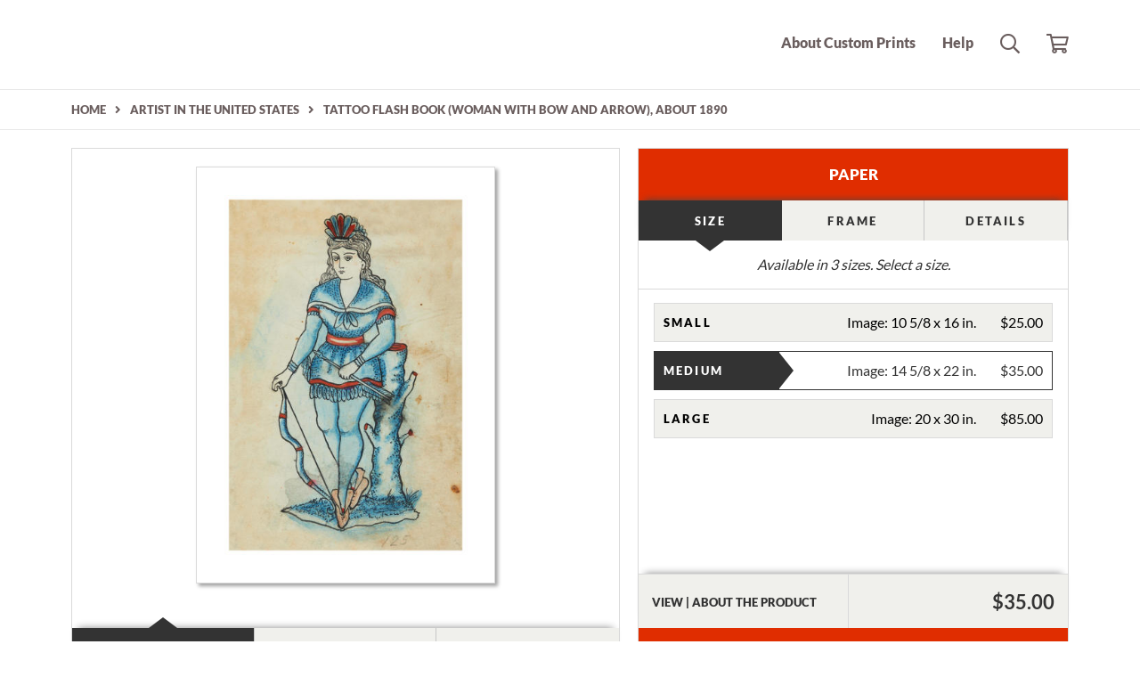

--- FILE ---
content_type: text/html; charset=UTF-8
request_url: https://customprints.pem.org/detail/505232/artist-in-the-united-states-tattoo-flash-book-woman-with-bow-and-arrow-about-1890
body_size: 6734
content:
<!DOCTYPE html>
<html lang="en-US">
<head>
<meta charset="utf-8">
<title>Tattoo flash book (woman with bow and arrow), about 1890 by Artist in the United States - Paper Print - PEM Custom Prints - Custom Prints and Framing From the Peabody Essex Museum</title>
<meta name="viewport" content="width=device-width, initial-scale=1">
<meta http-equiv="content-type" content="text/html;charset=UTF-8">
<meta name="title" content="Tattoo flash book (woman with bow and arrow), about 1890 by Artist in the United States - Paper Print - PEM Custom Prints - Custom Prints and Framing From the Peabody Essex Museum">
<meta name="description" content="Tattoo flash book (woman with bow and arrow), about 1890 by Artist in the United States - Buy Tattoo flash book (woman with bow and arrow), about 1890 Paper Art Print - Peabody Essex Museum - Custom Prints and Framing">
<meta name="csrf-token" content="WkwE4VRhkQFWzXIcZW4gprpkzOP2NK23LuaeSH21">
<meta property="og:site_name" content="PEM Custom Prints">
<meta property="og:title" content="Tattoo flash book (woman with bow and arrow), about 1890 by Artist in the United States - Paper Print - PEM Custom Prints - Custom Prints and Framing From the Peabody Essex Museum">
<meta property="og:url" content="https://customprints.pem.org/detail/505232/artist-in-the-united-states-tattoo-flash-book-woman-with-bow-and-arrow-about-1890">
<meta property="og:image" content="https://customprints.pem.org/vitruvius/render/1200/505232.jpg">
<link rel="image_src" href="https://customprints.pem.org/vitruvius/render/1200/505232.jpg">
<link rel="canonical" href="https://customprints.pem.org/detail/505232/artist-in-the-united-states-tattoo-flash-book-woman-with-bow-and-arrow-about-1890" />
<link rel="icon" type="image/ico" href="/img/museum_web/pem/favicon-pem.ico">
<link rel="stylesheet" href="/css/normalize.min.css">
<link rel="stylesheet" href="/css/slick.min.css">
<link rel="stylesheet" href="/css/museum_web/pem/slick-theme.min.css">
<link rel="stylesheet" href="/css/museum_web/pem/skeleton-1-1.min.css">
<link rel="stylesheet" href="/css/museum_web/pem/core.min.css?v=3erb4bycpnlrxpq5">
<link rel="stylesheet" href="/fonts/fontawesome5/css/all.min.css">
<script src="//ajax.googleapis.com/ajax/libs/jquery/1.12.0/jquery.min.js"></script>
<script src="/js/jquery.autocomplete.min.js"></script>
<script src="/js/slick.min.js"></script>
<script src="/js/global-1-3.min.js"></script>
<script src="/js/museum_web/pem/global.min.js?v=3erb4bycpnlrxpq5"></script>
<script src="/js/jquery.scrollUp.min.js"></script>
<script src="/js/jquery.expander.min.js"></script>
<script src="/js/responsive-skeleton-1-5.min.js"></script>
<script>
window.dataLayer = window.dataLayer || [];
window.dataLayer.push({
	'domain_config': {
		'domain_name': 'customprints.pem.org',
		'ga4_id': 'G-SBFR2RGSW7',
		'ga4_id_rollup': 'G-P3D19VJ3BP',
	}
});


</script>
 
<script>
window.dataLayer.push({
	'event': 'view_item',
	'ecommerce': {
		'detail': {
			'products': [{
			'name': 'Artist in the United States, Tattoo flash book (woman with bow and arrow), about 1890 (505232)',
			'id': '505232',
			}]
		}
	}
});
</script>


<!-- Google Tag Manager - Imagelab -->
<script>(function(w,d,s,l,i){w[l]=w[l]||[];w[l].push({'gtm.start':
new Date().getTime(),event:'gtm.js'});var f=d.getElementsByTagName(s)[0],
j=d.createElement(s),dl=l!='dataLayer'?'&l='+l:'';j.async=true;j.src=
'https://www.googletagmanager.com/gtm.js?id='+i+dl;f.parentNode.insertBefore(j,f);
})(window,document,'script','dataLayer','GTM-5HLSXV2');</script>
<!-- End Google Tag Manager -->
</head>
<body class="header-spacer">
<!-- Google Tag Manager (noscript) -->
<noscript><iframe src="https://www.googletagmanager.com/ns.html?id=GTM-5HLSXV2" height="0" width="0" style="display:none;visibility:hidden"></iframe></noscript>
<!-- End Google Tag Manager (noscript) -->
<div class="header-desktop header-fixed-top row" id="header">

	<div class="container header-desktop-logo-row flex-vertical-center row">

		<div class="six columns">

			<a href="/" class="noline header-logo-link"><div class="header-logo" data-gtm-event="header-logo"></div></a>

		</div>

		<div class="six columns header-desktop-right">

			<ul class="header-nav-right-list">
				<li><a data-gtm-event="header-about" href="/home/about">About Custom Prints</a></li>
				<li><a data-gtm-event="header-help" href="/home/help">Help</a></li>
				<li><a class="toggle-more"><i data-gtm-event="header-search-toggle" class="far fa-search"></i></a></li>
				<li><a href="/cart"><i data-gtm-event="header-cart" class="far fa-shopping-cart"></i></a><span id="header-cart-count"></span></li>
			</ul>

		</div>

	</div>

</div>

<div id="navOverlay"></div>

<div class="header-mobile header-full header-top row">

	<div class="container flex-vertical-center">

		<div class="row header-mobile-row">

			<div class="header-mobile-logo">

				<div class="header-mobile-logo-img">

					<a href="/">
						<img data-gtm-event="mobile-header-logo" aria-label="PEM Custom Prints" alt="PEM Custom Prints" class="header-logo-mobile" src="/img/museum_web/pem/pem-custom-prints-black-100-2.png">
					</a>

				</div>

			</div>

			<div class="header-mobile-icon-wrap">
				<div id="header-mobile-right-nav" class="header-mobile-more"><a class="toggle-more noline"><i data-gtm-event="mobile-header-more" class="fas fa-bars"></i></a></div>
			</div>

		</div>

	</div>

</div>

<div id="search-overlay">

	
		<input class="search-box-input" type="text" value="" placeholder="Search..." name="q" id="autocomplete">
	

	<div id="header-search-overlay-close"><a class="toggle-more"><i class="far fa-times"></i></a></div>

</div>


<section class="crumb-trail-full">

	<div class="container crumb-trail">
		<div class="row">
			<div id="crumb-trail-left" class="crumb-trail-wrapper nine columns">
				<a href="/" class="noline">HOME</a><i class="fa-crumb-trail angle-right"></i><h1><a href="/search/artist/artist+in+the+united+states" class="noline">ARTIST IN THE UNITED STATES</a></h1><i class="fa-crumb-trail angle-right"></i><h2>TATTOO FLASH BOOK (WOMAN WITH BOW AND ARROW), ABOUT 1890</h2>
			</div>
			<div id="crumb-trail-right" class="crumb-trail-right text-right three columns">

			</div>
		</div>
	</div>

</section>



<div id="hide-ixs" style="display: none;">

<div id="ixs-overlay" class="overlay">

		<div id="left-wrapper" class="four columns">

			<div id="navigation-container" class="row">
				<div class="ixs-title">Navigation</div>
				<a href="/"><div data-gtm-event="mobile-header-home" class="ixs-row category-head clickable">Home<i class="ixs-fa angle-right"></i></div></a>
				<a href="/home/about/"><div data-gtm-event="mobile-header-about" class="ixs-row category-head clickable">About<i class="ixs-fa angle-right"></i></div></a>
				<a href="/home/help/"><div data-gtm-event="mobile-header-help" class="ixs-row category-head clickable">Help<i class="ixs-fa angle-right"></i></div></a>
				<a href="/cart/"><div data-gtm-event="mobile-header-cart" class="ixs-row category-head clickable">View Cart<i class="ixs-fa angle-right"></i></div></a>
				<a href="https://shop.pem.org"><div data-gtm-event="mobile-header-store-out" class="ixs-row category-head clickable">Shop Main Online Store<i class="ixs-fa external-link"></i></div></a>
			</div>


			<div id="ixs-container" class="row">

				<div id="ixs">

					<div id="ixs-wrapper">
	<div class="ixs-title">Image Index</div>



			<div class="ixs-row category-head clickable"><a data-gtm-event="ixs-all-prints-click" class="ixs-link" href="/search/collection/all">View All Images<i class="ixs-fa view-all"></i></a></div>
<div class="ixs-row category-head clickable closed" data-gtm-event="ixs-view-artists" onclick="ajax_load('#ixs', '/indexsearch/artist_alpha/');return false;">Artists<i class="ixs-fa angle-right"></i></div>
<div class="ixs-row category-head clickable closed" data-gtm-event="ixs-view-subjects" onclick="ajax_load('#ixs', '/indexsearch/update/subject/');return false;">Subjects<i class="ixs-fa angle-right"></i></div> 
<div class="ixs-row category-head open">Featured Categories<i class="ixs-fa angle-down"></i></div>
<div class="ixs-row spacer"></div>
<div class="ixs-row category-head">Special Exhibitions</div>
<div class="ixs-row"><a data-gtm-event="ixs-spex-click" href="/search/collection/saints,+sinners,+lovers,+and+fools" target="_top">Saints, Sinners, Lovers, and Fools</a></div>
<div class="ixs-row"><a data-gtm-event="ixs-spex-click" href="/search/collection/conjuring+the+spirit+world" target="_top">Conjuring the Spirit World</a></div>
<div class="ixs-row spacer"></div>
<div class="ixs-row category-head">PEM Shop Collaborations</div>
<div class="ixs-row"><a data-gtm-event="ixs-pem--shop-collaborations-click" href="/search/collection/robert+beer+collection" target="_top">Robert Beer Collection: Tantric Art</a></div>
<div class="ixs-row spacer"></div>
<div class="ixs-row category-head">Subjects</div>
<div class="ixs-row"><a data-gtm-event="ixs-subjects-click" href="/search/collection/nathaniel+hawthorne" target="_top">Nathaniel Hawthorne</a></div>
<div class="ixs-row"><a data-gtm-event="ixs-subjects-click" href="/search/collection/black+cat+magazine" target="_top">The Black Cat Magazine</a></div>
<div class="ixs-row"><a data-gtm-event="ixs-subjects-click" href="/search/subject/landscapes+and+scenery" target="_top">Landscape</a></div>
<div class="ixs-row"><a data-gtm-event="ixs-subjects-click" href="/search/collection/maritime" target="_top">Maritime</a></div>
<div class="ixs-row"><a data-gtm-event="ixs-subjects-click" href="/search/subject/witch+trials" target="_top">Salem Witch Trials</a></div>
<div class="ixs-row"><a data-gtm-event="ixs-subjects-click" href="/search/subject/tattoos" target="_top">Tattoo Sketches</a></div>
<div class="ixs-row spacer"></div>
<div class="ixs-row category-head">Styles</div>
<div class="ixs-row"><a data-gtm-event="ixs-styles-click" href="/search/style/impressionism/" target="_top">Impressionism</a></div>
<div class="ixs-row"><a data-gtm-event="ixs-styles-click" href="/search/style/modernism/" target="_top">Modernism</a></div>
<div class="ixs-row"><a data-gtm-event="ixs-styles-click" href="/search/style/romanticism/" target="_top">Romanticism</a></div>
<div class="ixs-row spacer"></div>
<div class="ixs-row category-head">Periods</div>
<div class="ixs-row"><a data-gtm-event="ixs-periods-click" href="/search/collection/20th+century/" target="_top">20th century</a></div>
<div class="ixs-row"><a data-gtm-event="ixs-periods-click" href="/search/collection/19th+century/" target="_top">19th century</a></div>
<div class="ixs-row"><a data-gtm-event="ixs-periods-click" href="/search/collection/18th+century/" target="_top">18th century</a></div>
<div class="index_line"></div>
	

</div>

				</div>

			</div>


		</div>

	</div>

</div>

<div class="container">

	<div class="row">

		<div id="body-container" class="twelve columns">

			<!--### START CALDER ###############################################-->

			<!-- Required Includes -->
			<script type="text/javascript" src="//calder.museumseven.com/js/underscore-min.js"></script>
			<script type="text/javascript" src="//calder.museumseven.com/js/backbone-min.js"></script>

			<!-- Calder Includes -->
						<script src="//calder.museumseven.com/js/calder-3.3.5-lite.min.js" type="text/javascript"></script>
			<link href="//calder.museumseven.com/css/pem/calder3-1.min.css" rel="stylesheet" type="text/css">
			
			<!-- Calder Config and Init -->
			<script type="text/javascript">

				var interval = setInterval(function() {

					if(document.readyState === 'complete') {

						clearInterval(interval);

						Calder.App_Var.Model.Config = new Calder.Model.Config ({

							'account'      : '41114',
							'cart_type'    : 'Default',
							'img_id'       : '505232',
							'wrapper_div'  : 'calder-container',
							'frames_per_page'   : 50

						});

						Calder.Hook.init();

						var button = $("a.calder-cart-button");
						button.text(button.data("text-swap"));

					}

				}, 1);



			</script>

			<section class="row">

				<div class="twelve columns">

					<div id="calder-container"></div>

				</div>

			</section>

			<!--### END CALDER ###############################################-->

		</div>

	</div>

</div>


<div class="container">

	<div class="row">

		<div class="twelve columns">

			<div class="section-title"><h3>Tags</h3></div>

			<p class="body-paragraph"><div class="button-tags"><a href="/search/artist/artist+in+the+united+states">Artist in the United States</a></div><div class="button-tags"><a href="/search/subject/fantasy">Fantasy</a></div><div class="button-tags"><a href="/search/subject/figures">Figures</a></div><div class="button-tags"><a href="/search/subject/women">Women</a></div><div class="button-tags"><a href="/search/style/american">American</a></div><div class="button-tags"><a href="/search/style/decorative">Decorative</a></div><div class="button-tags"><a href="/search/subject/illustrated+figures">Illustrated Figures</a></div><div class="button-tags"><a href="/search/subject/magical">Magical</a></div><div class="button-tags"><a href="/search/collection/19th+century">19th Century</a></div><div class="button-tags"><a href="/search/collection/ephemera">Ephemera</a></div><div class="button-tags"><a href="/search/subject/tattoos">Tattoos</a></div><div class="button-tags"><a href="/search/collection/pem+collections">Pem Collections</a></div></p>

		</div>

	</div>

</div>



<div class="container">

	<div class="row">

		<section class="row">

			<div class="twelve columns">

				<div class="section-title" style="margin-top: 60px;"><h3>Popular Images</h3></div>

				<script type="text/javascript">
					$(document).ready(function(){
						$('#carousel-related-items').slick({
							dots: true,
							autoplay: false,
							autoplaySpeed: 5000,
							infinite: true,
							speed: 500,
							prevArrow: '<i class="related-items-fa angle-left"></i>',
							nextArrow: '<i class="related-items-fa angle-right">',
							slidesToShow: 4,
							slidesToScroll: 4,
							responsive: [
								{
									breakpoint: 1100,
									settings: {
										slidesToShow: 3,
										slidesToScroll: 3,
										infinite: true,
										dots: true
									}
								},
								{
									breakpoint: 850,
									settings: {
										slidesToShow: 2,
										slidesToScroll: 2
									}
								},
								{
									breakpoint: 550,
										settings: {
										slidesToShow: 1,
										slidesToScroll: 1
									}
								}
							]
						});
					});
				</script>

				<div id="carousel-related-items">
			
								<li>
						<div class="slider-related-image-wrap">
							<div class="slider-related-image">
								<a href="/detail/509209/thomson-causeway-bay-hong-kong-1868-1872" data-gtm-event="product-click" data-list="pdp-related-items" data-name="John Thomson, Causeway Bay, Hong Kong, 1868-1872 (509209) " data-id="509209" data-pos="1" title="John Thomson - Causeway Bay, Hong Kong, 1868-1872"><img class="product_img_shadow" src="/vitruvius/render/300/509209.jpg" border="0" alt="John Thomson - Causeway Bay, Hong Kong, 1868-1872" /></a>
							</div>
							<div class="slider-related-image-text">
									John Thomson<br /><span style="font-style:italic;">Causeway Bay, Hong Kong, 1868-1872</span>
							</div>
						</div>
					</li>
								<li>
						<div class="slider-related-image-wrap">
							<div class="slider-related-image">
								<a href="/detail/504853/peale-town-of-mathwalts--island-of-venua-levul-vitis--us-ship-peacock-1840-49" data-gtm-event="product-click" data-list="pdp-related-items" data-name="Titian Ramsay Peale, Town of Mathwalts / Island of Venua Levul Viti&#039;s / US Ship Peacock, 1840-49 (504853) " data-id="504853" data-pos="2" title="Titian Ramsay Peale - Town of Mathwalts / Island of Venua Levul Viti&#039;s / US Ship Peacock, 1840-49"><img class="product_img_shadow" src="/vitruvius/render/300/504853.jpg" border="0" alt="Titian Ramsay Peale - Town of Mathwalts / Island of Venua Levul Viti&#039;s / US Ship Peacock, 1840-49" /></a>
							</div>
							<div class="slider-related-image-text">
									Titian Ramsay Peale<br /><span style="font-style:italic;">Town of Mathwalts / Island of Venua Levul Viti&#039;s / US Ship Peacock, 1840-49</span>
							</div>
						</div>
					</li>
								<li>
						<div class="slider-related-image-wrap">
							<div class="slider-related-image">
								<a href="/detail/504849/jacobsen-ss-britannic-1888" data-gtm-event="product-click" data-list="pdp-related-items" data-name="Antonio Jacobsen, SS Britannic, 1888 (504849) " data-id="504849" data-pos="3" title="Antonio Jacobsen - SS Britannic, 1888"><img class="product_img_shadow" src="/vitruvius/render/300/504849.jpg" border="0" alt="Antonio Jacobsen - SS Britannic, 1888" /></a>
							</div>
							<div class="slider-related-image-text">
									Antonio Jacobsen<br /><span style="font-style:italic;">SS Britannic, 1888</span>
							</div>
						</div>
					</li>
								<li>
						<div class="slider-related-image-wrap">
							<div class="slider-related-image">
								<a href="/detail/509216/fisher-view-of-salem-from-gallows-hill-1818" data-gtm-event="product-click" data-list="pdp-related-items" data-name="Alvan Fisher, View of Salem from Gallows Hill, 1818 (509216) " data-id="509216" data-pos="4" title="Alvan Fisher - View of Salem from Gallows Hill, 1818"><img class="product_img_shadow" src="/vitruvius/render/300/509216.jpg" border="0" alt="Alvan Fisher - View of Salem from Gallows Hill, 1818" /></a>
							</div>
							<div class="slider-related-image-text">
									Alvan Fisher<br /><span style="font-style:italic;">View of Salem from Gallows Hill, 1818</span>
							</div>
						</div>
					</li>
								<li>
						<div class="slider-related-image-wrap">
							<div class="slider-related-image">
								<a href="/detail/505508/baker-schooner-j.-goodspeed" data-gtm-event="product-click" data-list="pdp-related-items" data-name="Elisha Taylor Baker, Schooner J. Goodspeed (505508) " data-id="505508" data-pos="5" title="Elisha Taylor Baker - Schooner J. Goodspeed"><img class="product_img_shadow" src="/vitruvius/render/300/505508.jpg" border="0" alt="Elisha Taylor Baker - Schooner J. Goodspeed" /></a>
							</div>
							<div class="slider-related-image-text">
									Elisha Taylor Baker<br /><span style="font-style:italic;">Schooner J. Goodspeed</span>
							</div>
						</div>
					</li>
								<li>
						<div class="slider-related-image-wrap">
							<div class="slider-related-image">
								<a href="/detail/515974/umbstaetter-the-black-cat-magazine-cover-art-detail-november-1898" data-gtm-event="product-click" data-list="pdp-related-items" data-name="Nelly Littlehale Umbstaetter, The Black Cat magazine, cover art, detail, November 1898 (515974) " data-id="515974" data-pos="6" title="Nelly Littlehale Umbstaetter - The Black Cat magazine, cover art, detail, November 1898"><img class="product_img_shadow" src="/vitruvius/render/300/515974.jpg" border="0" alt="Nelly Littlehale Umbstaetter - The Black Cat magazine, cover art, detail, November 1898" /></a>
							</div>
							<div class="slider-related-image-text">
									Nelly Littlehale Umbstaetter<br /><span style="font-style:italic;">The Black Cat magazine, cover art, detail, November 1898</span>
							</div>
						</div>
					</li>
								<li>
						<div class="slider-related-image-wrap">
							<div class="slider-related-image">
								<a href="/detail/505268/cornè-columbus-and-the-egg-1805" data-gtm-event="product-click" data-list="pdp-related-items" data-name="Michele Felice Cornè, Columbus and the Egg, 1805 (505268) " data-id="505268" data-pos="7" title="Michele Felice Cornè - Columbus and the Egg, 1805"><img class="product_img_shadow" src="/vitruvius/render/300/505268.jpg" border="0" alt="Michele Felice Cornè - Columbus and the Egg, 1805" /></a>
							</div>
							<div class="slider-related-image-text">
									Michele Felice Cornè<br /><span style="font-style:italic;">Columbus and the Egg, 1805</span>
							</div>
						</div>
					</li>
								<li>
						<div class="slider-related-image-wrap">
							<div class="slider-related-image">
								<a href="/detail/505239/artist-in-the-united-states-tattoo-flash-book-union-about-1890" data-gtm-event="product-click" data-list="pdp-related-items" data-name="Artist in the United States, Tattoo flash book (Union), about 1890 (505239) " data-id="505239" data-pos="8" title="Artist in the United States - Tattoo flash book (Union), about 1890"><img class="product_img_shadow" src="/vitruvius/render/300/505239.jpg" border="0" alt="Artist in the United States - Tattoo flash book (Union), about 1890" /></a>
							</div>
							<div class="slider-related-image-text">
									Artist in the United States<br /><span style="font-style:italic;">Tattoo flash book (Union), about 1890</span>
							</div>
						</div>
					</li>
								<li>
						<div class="slider-related-image-wrap">
							<div class="slider-related-image">
								<a href="/detail/508751/afong-russell-company-employees-in-front-of-rose-hill-hong-kong-1885" data-gtm-event="product-click" data-list="pdp-related-items" data-name="Lai Afong, Russell &amp; Company employees in front of Rose Hill, Hong Kong, 1885 (508751) " data-id="508751" data-pos="9" title="Lai Afong - Russell &amp; Company employees in front of Rose Hill, Hong Kong, 1885"><img class="product_img_shadow" src="/vitruvius/render/300/508751.jpg" border="0" alt="Lai Afong - Russell &amp; Company employees in front of Rose Hill, Hong Kong, 1885" /></a>
							</div>
							<div class="slider-related-image-text">
									Lai Afong<br /><span style="font-style:italic;">Russell &amp; Company employees in front of Rose Hill, Hong Kong, 1885</span>
							</div>
						</div>
					</li>
								<li>
						<div class="slider-related-image-wrap">
							<div class="slider-related-image">
								<a href="/detail/505255/artist-in-the-united-states-tattoo-flash-book-racing-sailboats-about-1890" data-gtm-event="product-click" data-list="pdp-related-items" data-name="Artist in the United States, Tattoo flash book (racing sailboats), about 1890 (505255) " data-id="505255" data-pos="10" title="Artist in the United States - Tattoo flash book (racing sailboats), about 1890"><img class="product_img_shadow" src="/vitruvius/render/300/505255.jpg" border="0" alt="Artist in the United States - Tattoo flash book (racing sailboats), about 1890" /></a>
							</div>
							<div class="slider-related-image-text">
									Artist in the United States<br /><span style="font-style:italic;">Tattoo flash book (racing sailboats), about 1890</span>
							</div>
						</div>
					</li>
								<li>
						<div class="slider-related-image-wrap">
							<div class="slider-related-image">
								<a href="/detail/505235/artist-in-the-united-states-tattoo-flash-book-sailor-with-goblet-about-1890" data-gtm-event="product-click" data-list="pdp-related-items" data-name="Artist in the United States, Tattoo flash book (sailor with goblet), about 1890 (505235) " data-id="505235" data-pos="11" title="Artist in the United States - Tattoo flash book (sailor with goblet), about 1890"><img class="product_img_shadow" src="/vitruvius/render/300/505235.jpg" border="0" alt="Artist in the United States - Tattoo flash book (sailor with goblet), about 1890" /></a>
							</div>
							<div class="slider-related-image-text">
									Artist in the United States<br /><span style="font-style:italic;">Tattoo flash book (sailor with goblet), about 1890</span>
							</div>
						</div>
					</li>
								<li>
						<div class="slider-related-image-wrap">
							<div class="slider-related-image">
								<a href="/detail/505231/artist-in-the-united-states-tattoo-flash-book-justice-about-1890" data-gtm-event="product-click" data-list="pdp-related-items" data-name="Artist in the United States, Tattoo flash book (Justice), about 1890 (505231) " data-id="505231" data-pos="12" title="Artist in the United States - Tattoo flash book (Justice), about 1890"><img class="product_img_shadow" src="/vitruvius/render/300/505231.jpg" border="0" alt="Artist in the United States - Tattoo flash book (Justice), about 1890" /></a>
							</div>
							<div class="slider-related-image-text">
									Artist in the United States<br /><span style="font-style:italic;">Tattoo flash book (Justice), about 1890</span>
							</div>
						</div>
					</li>
			
				</div>

			</div>

		</section>

	</div>

</div>


<div class="container">

	<div class="row">

		<div class="twelve columns">

			<div class="section-title" style="margin-top: 100px;"><h3>About Our Prints</h3></div>

		</div>

	</div>

	<div class="row body-paragraph">

		<div class="six columns">

			<p><span class="bold-text">Quality</span></p>PEM Custom Prints offers exclusive custom reproductions of artworks in the collections of the Peabody Essex Museum. Hand-made in the USA using gallery-quality materials, we create prints as true to the original work as possible, using strict color management protocols and state-of-the-art printing technology.
		</div>

		<div class="six columns">

			<p><span class="bold-text">Selection</span></p>Many of the works offered through this store are exclusive and not available anywhere else. We are continually adding new artworks to our offering, so be sure to check back regularly as you build your own gallery. A variety of molding styles means our custom framed prints can match any type of decor.
		</div>

	</div>

	<div class="row">

		<div class="twelve columns">

			<div class="section-title" style="margin-top: 100px;"><h3>Member Discounts</h3></div>

		</div>

	</div>

	<div class="row">

		<div class="twelve columns body-paragraph">

			PEM Members receive their 10% discount for all PEM Custom Prints purchases. Simply enter your valid member number into the form at checkout and the discount will be applied to the items in your cart. Member discounts cannot be combined with other offers.

		</div>

	</div>

</div>


<div class="footer">

	<div class="container row">

		<div class="three columns footer-column-space">
			<div class="footer-list-header">PEABODY ESSEX MUSEUM</div>
			East India Square<br/>161 Essex Street<br/>Salem, MA 01970<br/><br/>978-745-9500<br/>Toll Free 866-745-1876<br/><br/>
			<a href="https://shop.pem.org" class="noline" target="_blank">Visit shop.pem.org</a>
		</div>

		<div class="three columns">
			<div class="footer-list-header">PEM CUSTOM PRINTS</div>
			<ul class="footer-list">
				<li><a data-gtm-event="footer-about" href="/home/about">About PEM Custom Prints</a></li>
				<li><a data-gtm-event="footer-help" href="/home/help">Help</a></li>
				<li><a data-gtm-event="footer-contact" href="/home/contact">Contact Info</a></li>
				<li><a data-gtm-event="footer-cart" href="/cart">Shopping Cart</a></li>
			</ul>
		</div>

		<div class="three columns">
			<div class="footer-list-header">MEMBERS SAVE 10%</div>
			Enter your member number in the form at checkout and get 10% off your order
		</div>

		<div class="three columns">

			<div class="footer-list-header">CONNECT WITH US</div>
			<div id="footer-social-icon-list">
				<a class="noline" data-gtm-event="footer-facebook" href="https://www.facebook.com/PeabodyEssexMuseum" target="_blank"><div class="fab fa-facebook"></div></a>
				<a class="noline" data-gtm-event="footer-twitter" href="https://twitter.com/peabodyessex" target="_blank"><div class="fab fa-twitter"></div></a>
				<a class="noline" data-gtm-event="footer-instagram" href="https://www.instagram.com/peabodyessex/" target="_blank"><div class="fab fa-instagram"></div></a>
				<a class="noline" data-gtm-event="footer-youtube" href="https://www.youtube.com/user/peabodyessexmuseum" target="_blank"><div class="fab fa-youtube"></div></a>
			</div>

		</div>

	</div>

</div>

<div class="footer-copyright">

	<div class="container">

		<div class="row">

			<div class="eight columns">

				Copyright &copy; 2026 Peabody Essex Museum

			</div>

			<div class="four columns">

				<a href="https://www.imagelab.co/" target="blank"><div class="footer-service-label u-pull-right" title="A Service of Imagelab Group"></div></a>

			</div>

		</div>

	</div>

</div>
</body>
</html>

--- FILE ---
content_type: text/css
request_url: https://calder.museumseven.com/css/pem/calder3-1.min.css
body_size: 19256
content:
.calder-clearfix:after{clear:both;content:".";display:block;height:0;visibility:hidden}.calder-clearfix{display:inline-block}.calder-clearfix{display:block}.calder-wrapper{font-family:inherit;font-weight:normal;font-size:1.6rem;letter-spacing:normal;line-height:22px !important;color:#333}.calder-substrate-button,.calder-item-options-button,.calder-view-button,.calder-cart-button,.calder-cart-button-disabled,.calder-details-drawer-controller-text{font-family:'Lato',Verdana,sans-serif}.calder-left-panel-inner,.calder-right-panel-inner,.calder-left-panel-tags-inner,.calder-right-panel-social-inner{border:solid 1px #dadada}.calder-item-header,.calder-merchandising-block,.calder-merchandising-block-2{border-color:#dadada}.calder-item-header,.calder-view-button,.calder-item-options-button,.calder-item-type-button,.calder-details-drawer,.calder-details-drawer-open,.calder-option-button-1,.calder-option-button-2,.calder-frame-container,.calder-substrate-button,.calder-substrate-button-active:hover{background-color:#f0f0ec;border-color:#f0f0ec;color:#333;transition:all .15s;-webkit-transition:all .15s}.calder-item-header:hover,.calder-view-button:hover,.calder-item-options-button:hover,.calder-item-type-button:hover,.calder-details-drawer:hover,.calder-details-drawer-open:hover,.calder-option-button-1:hover,.calder-option-button-2:hover{background-color:#f0f0ec;color:#333}.calder-substrate-button:hover,.calder-view-button:hover,.calder-item-options-button:hover,.calder-item-type-button:hover,.calder-option-button-1:hover,.calder-frame-container:hover{background-color:#dededc;color:#333;transition:all .15s;-webkit-transition:all .15s}.calder-left-panel-tags-inner,.calder-right-panel-social-inner{background-color:#f0f0ec}.calder-item-options-button-active:after,.calder-item-options-button-active-0:after,.calder-item-options-button-active-1:after,.calder-item-options-button-active-2:after,.calder-item-options-button-active-3:after,.calder-item-options-button-active-4:after{border-top-color:#333}.calder-view-active,.calder-view-active:hover,.calder-size-active,.calder-size-active:hover,.calder-frame-container-selected,.calder-frame-container-selected:hover,.cart-button:hover,.calder-size-button-label-selected,.calder-item-options-button-active,.calder-item-options-button-active:hover,.calder-item-options-button-active-0,.calder-item-options-button-active-0:hover,.calder-item-options-button-active-1,.calder-item-options-button-active-1:hover,.calder-item-options-button-active-2,.calder-item-options-button-active-2:hover,.calder-item-options-button-active-3,.calder-item-options-button-active-3:hover,.calder-item-options-button-active-4,.calder-item-options-button-active-4:hover,.calder-item-type-button-active,.calder-item-type-button-active:hover,.calder-option-button-label-1-selected,.calder-option-button-label-1-selected:hover,.calder-option-button-label-2-selected,.calder-option-button-label-2-selected:hover,.calder-remove-frame-button:hover{background-color:#333;color:#fff !important;transition:all .07s;-webkit-transition:all .07s}.calder-view-active:after,.calder-item-options-button-active-1,.calder-item-options-button-active-1:hover,.calder-item-options-button-active-2,.calder-item-options-button-active-2:hover,.calder-item-options-button-active-3,.calder-item-options-button-active-3:hover,.calder-item-options-button-active-4,.calder-item-options-button-active-4:hover{border-bottom-color:#333 !important}.calder-option-button-1-selected,.calder-option-button-1-selected:hover,.calder-option-button-2-selected,.calder-option-button-2-selected:hover,.calder-size-button-selected,.calder-remove-frame-button:hover,.calder-mat-color-option-selected,.calder-canvas-side-color-option-selected{border-color:#333 !important;transition:all .07s;-webkit-transition:all .07s}.calder-size-button-label-selected:after,.calder-option-button-label-1-selected:after,.calder-option-button-label-2-selected:after{border-left-color:#333;transition:all .07s;-webkit-transition:all .07s}.calder-frame-container-selected,.calder-frame-container-selected:hover{border-color:#333 !important}.calder-details-drawer-controller-text:hover{color:#333}.calder-item-type-options-btn-wrap{box-shadow:0 -7px 8px -7px #454545}.calder-substrate-button-active,.calder-substrate-button-active:hover{background-color:#e02d00;border-bottom-color:#e02d00;color:#fff}.calder-cart-button,.calder-cart-button-disabled{background-color:#e02d00;color:#fff !important;border-bottom-color:#e02d00 !important;transition:all .15s;-webkit-transition:all .15s}.calder-cart-button:hover,.calder-cart-button-disabled:hover{background-color:#333;border-bottom-color:#333 !important}#calder-container{height:initial}.calder-wrapper{height:inherit;margin:0 auto}.calder-wrapper a{border-bottom:0}.calder-left-panel{width:100%;height:400px;float:left;background-color:#fff;box-sizing:border-box}.calder-right-panel-header{display:block}.calder-section-title{font-size:3rem;margin:20px 0;padding-bottom:14px;border-bottom:solid 1px #dadada;line-height:normal;text-transform:capitalize}.calder-right-panel{width:100%;height:inherit;float:left;background-color:#fff;padding:20px 0 0 0;box-sizing:border-box}.calder-left-panel-tags{width:100%;box-sizing:border-box;margin-top:20px;float:left}.calder-left-panel-tags-inner{padding:15px;position:relative}.calder-left-panel-tags-inner a{text-decoration:none;border-bottom:0;text-transform:uppercase;font-weight:900;font-size:1.2rem;letter-spacing:.11rem}.calder-left-panel-tags-inner a:hover{text-decoration:none}.calder-left-panel-inner{height:inherit;position:relative}.calder-right-panel-social{width:100%;box-sizing:border-box;margin-top:20px;float:left}.calder-right-panel-social-inner{padding:15px;position:relative;text-transform:uppercase;font-weight:900;font-size:1.3rem;letter-spacing:.11rem}.calder-right-panel-inner{height:inherit;position:relative}.calder-options-to-cart-wrapper{padding-bottom:175px;position:relative}@media(min-width:750px){#calder-container{height:600px}.calder-left-panel,.calder-left-panel-tags{width:50%;height:inherit}.calder-right-panel,.calder-right-panel-social{width:50%;height:inherit;padding:0 0 0 20px}.calder-right-panel-header{display:none}.calder-options-to-cart-wrapper{min-height:410px;padding-bottom:150px;position:relative}}@media(min-width:1000px){.calder-options-to-cart-wrapper{height:410px;padding-bottom:0}}@media(min-width:1200px){.calder-left-panel,.calder-left-panel-tags{width:55%;height:inherit}.calder-right-panel,.calder-right-panel-social{width:45%;height:inherit;padding:0 0 0 20px}}.calder-item-header{min-height:48px;width:inherit;padding:5px 10px;font-size:16px;margin-bottom:10px;border-bottom-style:solid;border-bottom-width:1px;display:none}.calder-item-title{font-style:italic}.calder-image-wrap{margin:auto;padding-top:20px;padding-bottom:60px;display:block;width:100%;height:inherit;overflow:hidden;box-sizing:border-box}.calder-image-center{display:block;margin-left:auto;margin-right:auto;max-width:90%;max-height:90%}.calder-paper-image,.calder-framed-image{border:1px solid #dadada;-moz-box-shadow:3px 3px 4px #a1a1a1;-webkit-box-shadow:3px 3px 4px #a1a1a1;box-shadow:3px 3px 4px #a1a1a1}.calder-framed-image{border:0}.calder-button-border{display:inline-block;position:absolute;height:100%;width:1px;background-color:#727474;margin-right:-2px}.calder-views-buttons-wrap{height:60px;width:100%;box-shadow:0 -7px 8px -7px #888;position:absolute;bottom:0}.calder-view-button{display:inline-block;padding:21px 0;width:33.3333334%;height:inherit;text-align:center;text-decoration:none !important;text-transform:uppercase;border-right:solid 1px #c7c7c7;cursor:pointer;box-sizing:border-box;font-size:1.2rem;font-weight:900;letter-spacing:.22rem}@media(min-width:1000px){.calder-view-button{font-size:1.2rem}}.calder-view-active{cursor:default}.calder-view-active:after{border-left:20px solid transparent;border-right:20px solid transparent;border-bottom-width:15px;border-bottom-style:solid;content:" ";display:block;height:0;width:0;margin:-55px auto}.calder-btn-cnt-1{width:100%}.calder-btn-cnt-2{width:50%}.calder-btn-cnt-3{width:33.33333%}.calder-btn-cnt-4{width:25%}.calder-substrate-btn-wrap{position:relative}.calder-substrate-button{display:inline-block;padding:18px 0;font-size:1.7rem;font-weight:900;text-align:center;text-decoration:none !important;text-transform:uppercase;cursor:pointer}.calder-substrate-button-active{cursor:default}.calder-item-type-btn-wrap{box-shadow:0 -7px 8px -7px #a0a0a0;position:relative}.calder-item-type-options-btn-wrap{position:relative;height:45px}.calder-item-type-sub-options-btn-wrap{box-shadow:0 -7px 8px -7px #292929;position:relative;top:-1px}.calder-item-options-button,.calder-item-sub-options-button,.calder-item-type-button{display:inline-block;height:inherit;padding:12px 0;text-align:center;text-decoration:none !important;text-transform:uppercase;border-bottom:solid 1px #dadada;border-right:solid 1px #c7c7c7;cursor:pointer;box-sizing:border-box;font-size:1.3rem;letter-spacing:.22rem;font-weight:900}.calder-item-sub-options-button{text-transform:uppercase;font-size:1.1rem;height:42px}.calder-item-options-button:hover{color:#333}.calder-item-options-button-active,.calder-item-options-button-active-0,.calder-item-options-button-active-1,.calder-item-options-button-active-2,.calder-item-options-button-active-3,.calder-item-options-button-active-4{cursor:default;border-bottom-style:solid;border-bottom-width:1px;box-sizing:border-box}.calder-item-options-button-active:after,.calder-item-options-button-active-0:after,.calder-item-options-button-active-1:after,.calder-item-options-button-active-2:after,.calder-item-options-button-active-3:after,.calder-item-options-button-active-4:after{border-left:20px solid transparent;border-right:20px solid transparent;border-top-width:15px;border-top-style:solid;content:" ";display:block;height:0;width:0;margin:8px auto}.calder-details-drawer{overflow:hidden;position:absolute;bottom:60px;z-index:1;width:100%;border-top:1px solid #dadada;box-shadow:0 -7px 8px -7px #888}.calder-details-drawer-top{display:block;height:60px}.calder-details-drawer-bottom{display:block;height:240px;display:block}.calder-details-drawer-controller{border-right:solid 1px #dadada;width:49%;height:60px;float:left}.calder-details-drawer-controller-arrow{width:40px;height:60px;float:left;cursor:pointer}.calder-details-drawer-arrow-up{background:url('//calder.museumseven.com/img/template/v1/line-arrow-up.png');background-repeat:no-repeat;background-position:center center}.calder-details-drawer-arrow-down{background:url('//calder.museumseven.com/img/template/v1/line-arrow-down.png');background-repeat:no-repeat;background-position:center center}.calder-details-drawer-controller-text{float:left;padding-left:15px;padding-top:20px;font-size:1.3rem;font-weight:900;text-transform:uppercase;cursor:pointer;display:none}@media(min-width:550px){.calder-details-drawer-controller-text{display:block}}.calder-details-drawer-price{margin-top:20px;margin-right:15px;float:right;font-size:22px;font-weight:bold}.calder-details-drawer-info{border-top:1px solid #dadada;border-bottom:1px solid #dadada;padding:10px 20px}.calder-details-option-details{padding:20px}.calder-details-drawer-info-row{display:block;margin-bottom:4px}.calder-details-drawer-info-label{font-weight:bold;float:left;width:32%;margin-right:3%;text-align:right}.calder-details-drawer-info-text{font-weight:normal;float:left;width:65%}@media(min-width:1000px){.calder-details-drawer-info-label{width:22%;margin-right:3%}.calder-details-drawer-info-text{width:75%}}.calder-details-drawer-about{padding:10px 20px;line-height:24px}.calder-details-drawer-about-label{font-weight:bold}.calder-add-to-cart-wrap{height:60px;width:100%;z-index:2;position:absolute;bottom:0}.calder-cart-button,.calder-cart-button-disabled{display:inline-block;padding:21px 0;height:inherit;width:100%;font-size:1.7rem;font-weight:900;text-align:center;text-decoration:none !important;text-transform:uppercase;cursor:pointer;box-sizing:border-box}.calder-hidden{display:none}.calder-option-button-1,.calder-option-button-2,.calder-option-button-1-selected,.calder-option-button-2-selected,.calder-size-button-selected{margin:10px auto;display:block;width:93%;text-decoration:none !important}.calder-option-button-1,.calder-option-button-2{border:solid 1px #dadada;cursor:pointer;color:initial}.calder-option-button-label-1,.calder-option-button-label-2,.calder-size-button-label-selected,.calder-size-button-size,.calder-size-button-size-selected,.calder-size-button-price,.calder-size-button-price-selected,.calder-option-button-info{padding:10px}.calder-option-button-label-1,.calder-option-button-label-2,.calder-size-button-label-selected{float:left;text-transform:uppercase;font-size:1.3rem;font-weight:900;letter-spacing:.22rem}.calder-option-button-label-1{width:initial}@media(min-width:1200px){.calder-option-button-label-1{width:140px}}.calder-option-button-label-2{width:160px}.calder-size-button-size,.calder-size-button-size-selected,.calder-size-button-price,.calder-size-button-price-selected{color:initial}.calder-size-button-size,.calder-size-button-size-selected,.calder-option-button-info{float:right;text-align:right}.calder-size-button-size span{display:inline}@media(min-width:750px) and (max-width:1000px){.calder-size-button-size span{display:none}}@media(min-width:1px) and (max-width:550px){.calder-size-button-size span{display:none}}.calder-size-button-price,.calder-size-button-price-selected{width:75px;float:right;text-align:right}.calder-size-button-selected,.calder-size-button-selected:hover,.calder-option-button-1-selected,.calder-option-button-1-selected:hover,.calder-option-button-2-selected,.calder-option-button-2-selected:hover{border-width:1px;border-style:solid;cursor:default;background-color:#333;color:#fff}.calder-size-button-size-selected,.calder-size-button-price-selected{color:#fff}@media(min-width:1200px){.calder-option-button-label-1-selected:after,.calder-option-button-label-2-selected:after,.calder-size-button-label-selected:after{border-top:20px solid transparent;border-bottom:20px solid transparent;border-left-width:16px;border-left-style:solid;content:" ";display:block;height:0;width:0;position:absolute}.calder-option-button-label-1-selected:after,.calder-size-button-label-selected:after{margin:-31px 0 0 130px}.calder-option-button-label-2-selected:after{margin:-29px 0 0 168px}.calder-size-button-selected,.calder-size-button-selected:hover,.calder-option-button-1-selected,.calder-option-button-1-selected:hover,.calder-option-button-2-selected,.calder-option-button-2-selected:hover{border-width:1px;border-style:solid;cursor:default;background-color:#fff;color:#333}.calder-size-button-size-selected,.calder-size-button-price-selected{color:#333}}.calder-merchandising-block{width:100%;padding:16px 0;color:#333;text-align:center;font-style:italic;border-bottom-style:solid;border-bottom-width:1px;margin-bottom:15px}.calder-merchandising-block-2{width:inherit;padding:15px;height:40px;font-size:13px;color:#333;margin-top:15px;border-top-style:solid;border-top-width:1px}.calder-selected-frame-callout{width:100%;padding-top:10px;height:40px;font-size:16px;color:#333;text-align:center;border-bottom:solid 1px #dadada;margin-bottom:15px}.calder-remove-frame-button{display:inline;padding:5px 10px;margin-left:15px;position:relative;font-weight:normal;font-style:normal;line-height:normal;font-size:12px;cursor:pointer;color:initial;border:solid 1px #dadada}.calder-frame-screen{margin-top:10px}.calder-next-frames-button-wrapper{width:22px;float:right;margin-right:10px}.calder-next-frames-button-wrapper a{margin-top:110px;display:block}#calder-frame-next-button{height:25px;width:20px;background:url('//calder.museumseven.com/img/template/v1/line-arrow-right.png');cursor:pointer}.calder-prev-frames-button-wrapper{width:22px;float:left;margin-left:10px}.calder-prev-frames-button-wrapper a{margin-top:110px;display:block}#calder-frame-prev-button{height:25px;width:20px;background:url('//calder.museumseven.com/img/template/v1/line-arrow-left.png');cursor:pointer}.calder-frames-wrapper{padding:7px;margin:0 32px;box-sizing:border-box;border:solid 1px #dadada;overflow:auto;white-space:nowrap}.calder-frames-wrapper::-webkit-scrollbar{-webkit-appearance:none;height:22px}.calder-frames-wrapper::-webkit-scrollbar-thumb{border:4px solid white;background-color:rgba(0,0,0,.2)}.calder-frame-container{height:100%;width:120px;display:inline-block;position:relative;cursor:pointer;box-sizing:border-box;border-style:solid;border-width:5px;margin-right:7px;white-space:normal}.calder-frame-info-wrapper{padding:7px;height:100px;box-sizing:border-box}.calder-frame-hover-name{color:inherit;font-size:1.6rem;line-height:normal;height:75px}.calder-frame-hover-size{color:inherit;font-size:1.4rem;line-height:normal}.calder-frame-hover-price{color:#fff;display:none}.calder-frame-image{height:110px;position:relative}.calder-frame-image img{width:100%;position:relative;z-index:1}.calder-frame-price-overlay{position:absolute;top:0;right:3px;z-index:100;font-size:14px;font-weight:100}.calder-frame-name{width:115px;margin:-5px auto 0}.calder-frame-name p{font-size:10px;line-height:11px;margin:0 auto;text-align:center}#calder-frames-pagination{font-size:16px;font-weight:bold;font-family:Arial,sans-serif;width:384px;margin:0 auto}#calder-frames-pagination ul{padding:0;text-align:center;list-style-type:none}#calder-frames-pagination ul li{display:inline;padding:0 3px}.calder-frames-pagination-dots{color:#dadada}.calder-frames-pagination-dots-active{color:#333}.calder-no-button-border{border-right:0}#calder-mat-widths-options-wrapper{width:inherit;height:150px;margin:0 auto}.calder-mat-widths-option{padding:7px}.calder-mat-widths-option-label{float:left;width:50%;text-align:right;text-transform:uppercase;font-size:14px;padding:5px 0}.calder-mat-widths-option-select{float:left;width:75px;padding:2px 7px}.calder-mat-widths-option-select select{font-size:14px;padding:4px;color:inherit;border:1px solid #e0e0e0}#calder-mat-color-options-wrapper{width:90%;margin:0 auto}#calder-mat-color-hover-option-name{height:20px;padding-bottom:10px;font-size:14px;text-align:center}.calder-mat-color-option-wrapper{float:left;border-width:5px;border-style:solid;border-color:#fff;height:42px;width:42px}.calder-mat-color-option{height:40px;width:40px;border-width:1px;border-style:solid;border-color:#e0e0e0;color:#ec9136;cursor:pointer}#calder-canvas-side-color-options-wrapper{width:365px;height:230px;margin:0 auto}#calder-canvas-side-color-hover-option-name{height:20px;padding-bottom:10px;font-size:14px;text-align:center}.calder-canvas-side-color-option-wrapper{float:left;border-width:5px;border-style:solid;border-color:#fff;height:42px;width:42px}.calder-canvas-side-color-option{height:40px;width:40px;border-width:1px;border-style:solid;border-color:#e0e0e0;color:#ec9136;cursor:pointer}.calder-oops{width:75%;margin:110px auto 30px auto;font-size:22px;text-align:center}.calder-oops-message{width:60%;margin:0 auto;font-size:15px;font-style:italic;text-align:center}.calder-happy-browser{width:50%;margin:0 auto;padding:80px 130px;font-size:14px;text-align:center;border:solid 1px #e0e0e0}


--- FILE ---
content_type: application/javascript
request_url: https://customprints.pem.org/js/museum_web/pem/global.min.js?v=3erb4bycpnlrxpq5
body_size: 479
content:
$(window).scroll(function(){150<$(this).scrollTop()?($("#header").addClass("header-white"),$("#search-overlay").addClass("header-fixed-top")):($("#header").removeClass("header-white"),$("#search-overlay").removeClass("header-fixed-top"))}),$(document).ready(function(){$("#autocomplete").autocomplete({serviceUrl:"/search/autocomplete",minChars:3,showNoSuggestionNotice:!0,noSuggestionNotice:"no results",groupBy:"category",maxHeight:500,onSelect:function(e){return $("#autocomplete").val(e.value),window.location.replace(e.data.url),!1}}),$.scrollUp({scrollName:"scrollUp-image",topDistance:"300",topSpeed:300,animation:"fade",animationInSpeed:200,animationOutSpeed:200,scrollText:"",activeOverlay:!1}),$(".search-results-tcb-box").expander({slicePoint:700,widow:50,expandEffect:"fadeIn",expandSpeed:250,collapseEffect:"fadeOut",collapseSpeed:200,preserveWords:!0,expandText:"...read more",expandPrefix:"&hellip;<br>",moreLinkClass:"button cms-tcb-more-link",userCollapseText:"...read less",userCollapsePrefix:"<br>",lessLinkClass:"button cms-tcb-less-link"})});